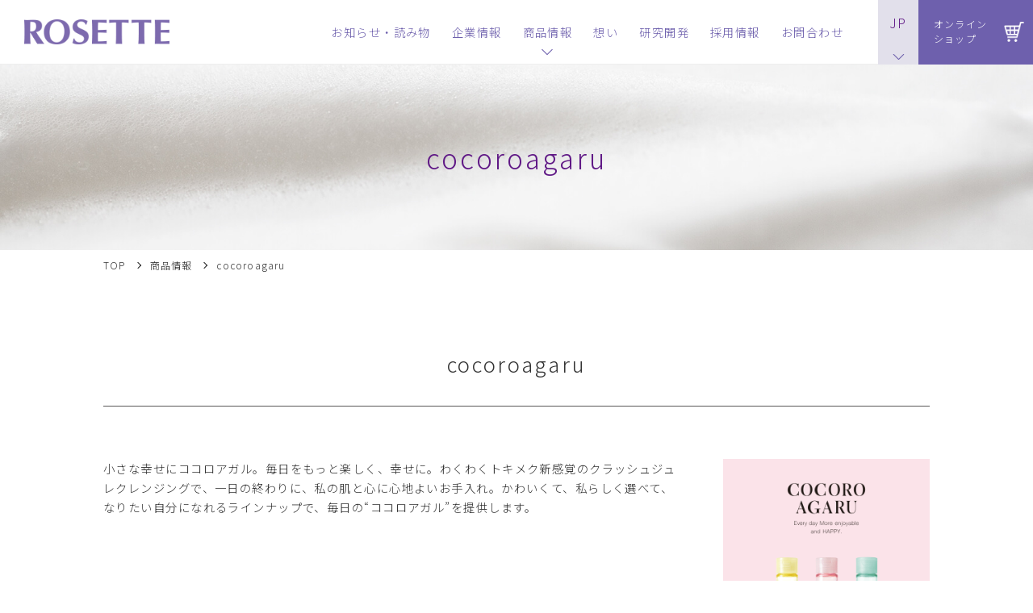

--- FILE ---
content_type: text/html; charset=UTF-8
request_url: https://corporate.rosette.jp/product_brand/cocoroagaru
body_size: 43035
content:
<!DOCTYPE html>
<html lang="ja">

<head>
  <meta charset="UTF-8">
  

  <meta name="keyword" content="洗顔,ロゼット" />
  <meta name="description" content="ロゼットは、1929年に日本初のクリーム状洗顔料を発売してから、洗顔の老舗ブランドとして、洗顔パスタ有効成分イオウシリーズをはじめ、多くの方に洗顔料をご利用頂いてまいりました。洗顔からスキンケアまで美肌の原点がここにあります。" />

	<!-- Google Tag Manager -->
	<script>(function(w,d,s,l,i){w[l]=w[l]||[];w[l].push({'gtm.start':
	new Date().getTime(),event:'gtm.js'});var f=d.getElementsByTagName(s)[0],
	j=d.createElement(s),dl=l!='dataLayer'?'&l='+l:'';j.async=true;j.src=
	'https://www.googletagmanager.com/gtm.js?id='+i+dl;f.parentNode.insertBefore(j,f);
	})(window,document,'script','dataLayer','GTM-PNTW9PF');</script>
	<!-- End Google Tag Manager -->

  <link rel="shortcut icon" href="/favicon.ico" type="image/x-icon" />
  <link rel="apple-touch-icon" href="https://corporate.rosette.jp/wp/wp-content/themes/rosette/assets/images/icon/apple-touch-icon.png" />
  <link rel="apple-touch-icon" sizes="57x57" href="https://corporate.rosette.jp/wp/wp-content/themes/rosette/assets/images/icon/apple-touch-icon-57x57.png" />
  <link rel="apple-touch-icon" sizes="72x72" href="https://corporate.rosette.jp/wp/wp-content/themes/rosette/assets/images/icon/apple-touch-icon-72x72.png" />
  <link rel="apple-touch-icon" sizes="76x76" href="https://corporate.rosette.jp/wp/wp-content/themes/rosette/assets/images/icon/apple-touch-icon-76x76.png" />
  <link rel="apple-touch-icon" sizes="114x114" href="https://corporate.rosette.jp/wp/wp-content/themes/rosette/assets/images/icon/apple-touch-icon-114x114.png" />
  <link rel="apple-touch-icon" sizes="120x120" href="https://corporate.rosette.jp/wp/wp-content/themes/rosette/assets/images/icon/apple-touch-icon-120x120.png" />
  <link rel="apple-touch-icon" sizes="144x144" href="https://corporate.rosette.jp/wp/wp-content/themes/rosette/assets/images/icon/apple-touch-icon-144x144.png" />
  <link rel="apple-touch-icon" sizes="152x152" href="https://corporate.rosette.jp/wp/wp-content/themes/rosette/assets/images/icon/apple-touch-icon-152x152.png" />
  <link rel="apple-touch-icon" sizes="180x180" href="https://corporate.rosette.jp/wp/wp-content/themes/rosette/assets/images/icon/apple-touch-icon-180x180.png" />

		<style>img:is([sizes="auto" i], [sizes^="auto," i]) { contain-intrinsic-size: 3000px 1500px }</style>
	
		<!-- All in One SEO 4.9.0 - aioseo.com -->
		<title>cocoroagaru | ロゼット株式会社（ROSETTE Co., Ltd.）</title>
	<meta name="robots" content="max-image-preview:large" />
	<link rel="canonical" href="https://corporate.rosette.jp/product_brand/cocoroagaru" />
	<meta name="generator" content="All in One SEO (AIOSEO) 4.9.0" />
		<script type="application/ld+json" class="aioseo-schema">
			{"@context":"https:\/\/schema.org","@graph":[{"@type":"BreadcrumbList","@id":"https:\/\/corporate.rosette.jp\/product_brand\/cocoroagaru#breadcrumblist","itemListElement":[{"@type":"ListItem","@id":"https:\/\/corporate.rosette.jp#listItem","position":1,"name":"Home","item":"https:\/\/corporate.rosette.jp","nextItem":{"@type":"ListItem","@id":"https:\/\/corporate.rosette.jp\/product_brand\/cocoroagaru#listItem","name":"cocoroagaru"}},{"@type":"ListItem","@id":"https:\/\/corporate.rosette.jp\/product_brand\/cocoroagaru#listItem","position":2,"name":"cocoroagaru","previousItem":{"@type":"ListItem","@id":"https:\/\/corporate.rosette.jp#listItem","name":"Home"}}]},{"@type":"CollectionPage","@id":"https:\/\/corporate.rosette.jp\/product_brand\/cocoroagaru#collectionpage","url":"https:\/\/corporate.rosette.jp\/product_brand\/cocoroagaru","name":"cocoroagaru | \u30ed\u30bc\u30c3\u30c8\u682a\u5f0f\u4f1a\u793e\uff08ROSETTE Co., Ltd.\uff09","inLanguage":"ja","isPartOf":{"@id":"https:\/\/corporate.rosette.jp\/#website"},"breadcrumb":{"@id":"https:\/\/corporate.rosette.jp\/product_brand\/cocoroagaru#breadcrumblist"}},{"@type":"Organization","@id":"https:\/\/corporate.rosette.jp\/#organization","name":"\u30ed\u30bc\u30c3\u30c8\u682a\u5f0f\u4f1a\u793e\uff08ROSETTE Co., Ltd.\uff09","url":"https:\/\/corporate.rosette.jp\/"},{"@type":"WebSite","@id":"https:\/\/corporate.rosette.jp\/#website","url":"https:\/\/corporate.rosette.jp\/","name":"\u30ed\u30bc\u30c3\u30c8\u682a\u5f0f\u4f1a\u793e\uff08ROSETTE Co., Ltd.\uff09","inLanguage":"ja","publisher":{"@id":"https:\/\/corporate.rosette.jp\/#organization"}}]}
		</script>
		<!-- All in One SEO -->

<link rel="alternate" type="application/rss+xml" title="ロゼット株式会社（ROSETTE Co., Ltd.） &raquo; cocoroagaru ブランド のフィード" href="https://corporate.rosette.jp/product_brand/cocoroagaru/feed" />
<script type="text/javascript">
/* <![CDATA[ */
window._wpemojiSettings = {"baseUrl":"https:\/\/s.w.org\/images\/core\/emoji\/16.0.1\/72x72\/","ext":".png","svgUrl":"https:\/\/s.w.org\/images\/core\/emoji\/16.0.1\/svg\/","svgExt":".svg","source":{"concatemoji":"https:\/\/corporate.rosette.jp\/wp\/wp-includes\/js\/wp-emoji-release.min.js?ver=6.8.3"}};
/*! This file is auto-generated */
!function(s,n){var o,i,e;function c(e){try{var t={supportTests:e,timestamp:(new Date).valueOf()};sessionStorage.setItem(o,JSON.stringify(t))}catch(e){}}function p(e,t,n){e.clearRect(0,0,e.canvas.width,e.canvas.height),e.fillText(t,0,0);var t=new Uint32Array(e.getImageData(0,0,e.canvas.width,e.canvas.height).data),a=(e.clearRect(0,0,e.canvas.width,e.canvas.height),e.fillText(n,0,0),new Uint32Array(e.getImageData(0,0,e.canvas.width,e.canvas.height).data));return t.every(function(e,t){return e===a[t]})}function u(e,t){e.clearRect(0,0,e.canvas.width,e.canvas.height),e.fillText(t,0,0);for(var n=e.getImageData(16,16,1,1),a=0;a<n.data.length;a++)if(0!==n.data[a])return!1;return!0}function f(e,t,n,a){switch(t){case"flag":return n(e,"\ud83c\udff3\ufe0f\u200d\u26a7\ufe0f","\ud83c\udff3\ufe0f\u200b\u26a7\ufe0f")?!1:!n(e,"\ud83c\udde8\ud83c\uddf6","\ud83c\udde8\u200b\ud83c\uddf6")&&!n(e,"\ud83c\udff4\udb40\udc67\udb40\udc62\udb40\udc65\udb40\udc6e\udb40\udc67\udb40\udc7f","\ud83c\udff4\u200b\udb40\udc67\u200b\udb40\udc62\u200b\udb40\udc65\u200b\udb40\udc6e\u200b\udb40\udc67\u200b\udb40\udc7f");case"emoji":return!a(e,"\ud83e\udedf")}return!1}function g(e,t,n,a){var r="undefined"!=typeof WorkerGlobalScope&&self instanceof WorkerGlobalScope?new OffscreenCanvas(300,150):s.createElement("canvas"),o=r.getContext("2d",{willReadFrequently:!0}),i=(o.textBaseline="top",o.font="600 32px Arial",{});return e.forEach(function(e){i[e]=t(o,e,n,a)}),i}function t(e){var t=s.createElement("script");t.src=e,t.defer=!0,s.head.appendChild(t)}"undefined"!=typeof Promise&&(o="wpEmojiSettingsSupports",i=["flag","emoji"],n.supports={everything:!0,everythingExceptFlag:!0},e=new Promise(function(e){s.addEventListener("DOMContentLoaded",e,{once:!0})}),new Promise(function(t){var n=function(){try{var e=JSON.parse(sessionStorage.getItem(o));if("object"==typeof e&&"number"==typeof e.timestamp&&(new Date).valueOf()<e.timestamp+604800&&"object"==typeof e.supportTests)return e.supportTests}catch(e){}return null}();if(!n){if("undefined"!=typeof Worker&&"undefined"!=typeof OffscreenCanvas&&"undefined"!=typeof URL&&URL.createObjectURL&&"undefined"!=typeof Blob)try{var e="postMessage("+g.toString()+"("+[JSON.stringify(i),f.toString(),p.toString(),u.toString()].join(",")+"));",a=new Blob([e],{type:"text/javascript"}),r=new Worker(URL.createObjectURL(a),{name:"wpTestEmojiSupports"});return void(r.onmessage=function(e){c(n=e.data),r.terminate(),t(n)})}catch(e){}c(n=g(i,f,p,u))}t(n)}).then(function(e){for(var t in e)n.supports[t]=e[t],n.supports.everything=n.supports.everything&&n.supports[t],"flag"!==t&&(n.supports.everythingExceptFlag=n.supports.everythingExceptFlag&&n.supports[t]);n.supports.everythingExceptFlag=n.supports.everythingExceptFlag&&!n.supports.flag,n.DOMReady=!1,n.readyCallback=function(){n.DOMReady=!0}}).then(function(){return e}).then(function(){var e;n.supports.everything||(n.readyCallback(),(e=n.source||{}).concatemoji?t(e.concatemoji):e.wpemoji&&e.twemoji&&(t(e.twemoji),t(e.wpemoji)))}))}((window,document),window._wpemojiSettings);
/* ]]> */
</script>
<style id='wp-emoji-styles-inline-css' type='text/css'>

	img.wp-smiley, img.emoji {
		display: inline !important;
		border: none !important;
		box-shadow: none !important;
		height: 1em !important;
		width: 1em !important;
		margin: 0 0.07em !important;
		vertical-align: -0.1em !important;
		background: none !important;
		padding: 0 !important;
	}
</style>
<link rel='stylesheet' id='wp-block-library-css' href='https://corporate.rosette.jp/wp/wp-includes/css/dist/block-library/style.min.css?ver=6.8.3' type='text/css' media='all' />
<style id='classic-theme-styles-inline-css' type='text/css'>
/*! This file is auto-generated */
.wp-block-button__link{color:#fff;background-color:#32373c;border-radius:9999px;box-shadow:none;text-decoration:none;padding:calc(.667em + 2px) calc(1.333em + 2px);font-size:1.125em}.wp-block-file__button{background:#32373c;color:#fff;text-decoration:none}
</style>
<link rel='stylesheet' id='aioseo/css/src/vue/standalone/blocks/table-of-contents/global.scss-css' href='https://corporate.rosette.jp/wp/wp-content/plugins/all-in-one-seo-pack/dist/Lite/assets/css/table-of-contents/global.e90f6d47.css?ver=4.9.0' type='text/css' media='all' />
<style id='global-styles-inline-css' type='text/css'>
:root{--wp--preset--aspect-ratio--square: 1;--wp--preset--aspect-ratio--4-3: 4/3;--wp--preset--aspect-ratio--3-4: 3/4;--wp--preset--aspect-ratio--3-2: 3/2;--wp--preset--aspect-ratio--2-3: 2/3;--wp--preset--aspect-ratio--16-9: 16/9;--wp--preset--aspect-ratio--9-16: 9/16;--wp--preset--color--black: #000000;--wp--preset--color--cyan-bluish-gray: #abb8c3;--wp--preset--color--white: #ffffff;--wp--preset--color--pale-pink: #f78da7;--wp--preset--color--vivid-red: #cf2e2e;--wp--preset--color--luminous-vivid-orange: #ff6900;--wp--preset--color--luminous-vivid-amber: #fcb900;--wp--preset--color--light-green-cyan: #7bdcb5;--wp--preset--color--vivid-green-cyan: #00d084;--wp--preset--color--pale-cyan-blue: #8ed1fc;--wp--preset--color--vivid-cyan-blue: #0693e3;--wp--preset--color--vivid-purple: #9b51e0;--wp--preset--gradient--vivid-cyan-blue-to-vivid-purple: linear-gradient(135deg,rgba(6,147,227,1) 0%,rgb(155,81,224) 100%);--wp--preset--gradient--light-green-cyan-to-vivid-green-cyan: linear-gradient(135deg,rgb(122,220,180) 0%,rgb(0,208,130) 100%);--wp--preset--gradient--luminous-vivid-amber-to-luminous-vivid-orange: linear-gradient(135deg,rgba(252,185,0,1) 0%,rgba(255,105,0,1) 100%);--wp--preset--gradient--luminous-vivid-orange-to-vivid-red: linear-gradient(135deg,rgba(255,105,0,1) 0%,rgb(207,46,46) 100%);--wp--preset--gradient--very-light-gray-to-cyan-bluish-gray: linear-gradient(135deg,rgb(238,238,238) 0%,rgb(169,184,195) 100%);--wp--preset--gradient--cool-to-warm-spectrum: linear-gradient(135deg,rgb(74,234,220) 0%,rgb(151,120,209) 20%,rgb(207,42,186) 40%,rgb(238,44,130) 60%,rgb(251,105,98) 80%,rgb(254,248,76) 100%);--wp--preset--gradient--blush-light-purple: linear-gradient(135deg,rgb(255,206,236) 0%,rgb(152,150,240) 100%);--wp--preset--gradient--blush-bordeaux: linear-gradient(135deg,rgb(254,205,165) 0%,rgb(254,45,45) 50%,rgb(107,0,62) 100%);--wp--preset--gradient--luminous-dusk: linear-gradient(135deg,rgb(255,203,112) 0%,rgb(199,81,192) 50%,rgb(65,88,208) 100%);--wp--preset--gradient--pale-ocean: linear-gradient(135deg,rgb(255,245,203) 0%,rgb(182,227,212) 50%,rgb(51,167,181) 100%);--wp--preset--gradient--electric-grass: linear-gradient(135deg,rgb(202,248,128) 0%,rgb(113,206,126) 100%);--wp--preset--gradient--midnight: linear-gradient(135deg,rgb(2,3,129) 0%,rgb(40,116,252) 100%);--wp--preset--font-size--small: 13px;--wp--preset--font-size--medium: 20px;--wp--preset--font-size--large: 36px;--wp--preset--font-size--x-large: 42px;--wp--preset--spacing--20: 0.44rem;--wp--preset--spacing--30: 0.67rem;--wp--preset--spacing--40: 1rem;--wp--preset--spacing--50: 1.5rem;--wp--preset--spacing--60: 2.25rem;--wp--preset--spacing--70: 3.38rem;--wp--preset--spacing--80: 5.06rem;--wp--preset--shadow--natural: 6px 6px 9px rgba(0, 0, 0, 0.2);--wp--preset--shadow--deep: 12px 12px 50px rgba(0, 0, 0, 0.4);--wp--preset--shadow--sharp: 6px 6px 0px rgba(0, 0, 0, 0.2);--wp--preset--shadow--outlined: 6px 6px 0px -3px rgba(255, 255, 255, 1), 6px 6px rgba(0, 0, 0, 1);--wp--preset--shadow--crisp: 6px 6px 0px rgba(0, 0, 0, 1);}:where(.is-layout-flex){gap: 0.5em;}:where(.is-layout-grid){gap: 0.5em;}body .is-layout-flex{display: flex;}.is-layout-flex{flex-wrap: wrap;align-items: center;}.is-layout-flex > :is(*, div){margin: 0;}body .is-layout-grid{display: grid;}.is-layout-grid > :is(*, div){margin: 0;}:where(.wp-block-columns.is-layout-flex){gap: 2em;}:where(.wp-block-columns.is-layout-grid){gap: 2em;}:where(.wp-block-post-template.is-layout-flex){gap: 1.25em;}:where(.wp-block-post-template.is-layout-grid){gap: 1.25em;}.has-black-color{color: var(--wp--preset--color--black) !important;}.has-cyan-bluish-gray-color{color: var(--wp--preset--color--cyan-bluish-gray) !important;}.has-white-color{color: var(--wp--preset--color--white) !important;}.has-pale-pink-color{color: var(--wp--preset--color--pale-pink) !important;}.has-vivid-red-color{color: var(--wp--preset--color--vivid-red) !important;}.has-luminous-vivid-orange-color{color: var(--wp--preset--color--luminous-vivid-orange) !important;}.has-luminous-vivid-amber-color{color: var(--wp--preset--color--luminous-vivid-amber) !important;}.has-light-green-cyan-color{color: var(--wp--preset--color--light-green-cyan) !important;}.has-vivid-green-cyan-color{color: var(--wp--preset--color--vivid-green-cyan) !important;}.has-pale-cyan-blue-color{color: var(--wp--preset--color--pale-cyan-blue) !important;}.has-vivid-cyan-blue-color{color: var(--wp--preset--color--vivid-cyan-blue) !important;}.has-vivid-purple-color{color: var(--wp--preset--color--vivid-purple) !important;}.has-black-background-color{background-color: var(--wp--preset--color--black) !important;}.has-cyan-bluish-gray-background-color{background-color: var(--wp--preset--color--cyan-bluish-gray) !important;}.has-white-background-color{background-color: var(--wp--preset--color--white) !important;}.has-pale-pink-background-color{background-color: var(--wp--preset--color--pale-pink) !important;}.has-vivid-red-background-color{background-color: var(--wp--preset--color--vivid-red) !important;}.has-luminous-vivid-orange-background-color{background-color: var(--wp--preset--color--luminous-vivid-orange) !important;}.has-luminous-vivid-amber-background-color{background-color: var(--wp--preset--color--luminous-vivid-amber) !important;}.has-light-green-cyan-background-color{background-color: var(--wp--preset--color--light-green-cyan) !important;}.has-vivid-green-cyan-background-color{background-color: var(--wp--preset--color--vivid-green-cyan) !important;}.has-pale-cyan-blue-background-color{background-color: var(--wp--preset--color--pale-cyan-blue) !important;}.has-vivid-cyan-blue-background-color{background-color: var(--wp--preset--color--vivid-cyan-blue) !important;}.has-vivid-purple-background-color{background-color: var(--wp--preset--color--vivid-purple) !important;}.has-black-border-color{border-color: var(--wp--preset--color--black) !important;}.has-cyan-bluish-gray-border-color{border-color: var(--wp--preset--color--cyan-bluish-gray) !important;}.has-white-border-color{border-color: var(--wp--preset--color--white) !important;}.has-pale-pink-border-color{border-color: var(--wp--preset--color--pale-pink) !important;}.has-vivid-red-border-color{border-color: var(--wp--preset--color--vivid-red) !important;}.has-luminous-vivid-orange-border-color{border-color: var(--wp--preset--color--luminous-vivid-orange) !important;}.has-luminous-vivid-amber-border-color{border-color: var(--wp--preset--color--luminous-vivid-amber) !important;}.has-light-green-cyan-border-color{border-color: var(--wp--preset--color--light-green-cyan) !important;}.has-vivid-green-cyan-border-color{border-color: var(--wp--preset--color--vivid-green-cyan) !important;}.has-pale-cyan-blue-border-color{border-color: var(--wp--preset--color--pale-cyan-blue) !important;}.has-vivid-cyan-blue-border-color{border-color: var(--wp--preset--color--vivid-cyan-blue) !important;}.has-vivid-purple-border-color{border-color: var(--wp--preset--color--vivid-purple) !important;}.has-vivid-cyan-blue-to-vivid-purple-gradient-background{background: var(--wp--preset--gradient--vivid-cyan-blue-to-vivid-purple) !important;}.has-light-green-cyan-to-vivid-green-cyan-gradient-background{background: var(--wp--preset--gradient--light-green-cyan-to-vivid-green-cyan) !important;}.has-luminous-vivid-amber-to-luminous-vivid-orange-gradient-background{background: var(--wp--preset--gradient--luminous-vivid-amber-to-luminous-vivid-orange) !important;}.has-luminous-vivid-orange-to-vivid-red-gradient-background{background: var(--wp--preset--gradient--luminous-vivid-orange-to-vivid-red) !important;}.has-very-light-gray-to-cyan-bluish-gray-gradient-background{background: var(--wp--preset--gradient--very-light-gray-to-cyan-bluish-gray) !important;}.has-cool-to-warm-spectrum-gradient-background{background: var(--wp--preset--gradient--cool-to-warm-spectrum) !important;}.has-blush-light-purple-gradient-background{background: var(--wp--preset--gradient--blush-light-purple) !important;}.has-blush-bordeaux-gradient-background{background: var(--wp--preset--gradient--blush-bordeaux) !important;}.has-luminous-dusk-gradient-background{background: var(--wp--preset--gradient--luminous-dusk) !important;}.has-pale-ocean-gradient-background{background: var(--wp--preset--gradient--pale-ocean) !important;}.has-electric-grass-gradient-background{background: var(--wp--preset--gradient--electric-grass) !important;}.has-midnight-gradient-background{background: var(--wp--preset--gradient--midnight) !important;}.has-small-font-size{font-size: var(--wp--preset--font-size--small) !important;}.has-medium-font-size{font-size: var(--wp--preset--font-size--medium) !important;}.has-large-font-size{font-size: var(--wp--preset--font-size--large) !important;}.has-x-large-font-size{font-size: var(--wp--preset--font-size--x-large) !important;}
:where(.wp-block-post-template.is-layout-flex){gap: 1.25em;}:where(.wp-block-post-template.is-layout-grid){gap: 1.25em;}
:where(.wp-block-columns.is-layout-flex){gap: 2em;}:where(.wp-block-columns.is-layout-grid){gap: 2em;}
:root :where(.wp-block-pullquote){font-size: 1.5em;line-height: 1.6;}
</style>
<link rel="https://api.w.org/" href="https://corporate.rosette.jp/wp-json/" /><link rel="EditURI" type="application/rsd+xml" title="RSD" href="https://corporate.rosette.jp/wp/xmlrpc.php?rsd" />
<meta name="generator" content="WordPress 6.8.3" />

  <script src="//ajax.googleapis.com/ajax/libs/jquery/3.3.1/jquery.min.js"></script>
  <script src="https://corporate.rosette.jp/wp/wp-content/themes/rosette/assets/js/common.js"></script>

	
  <script type="text/javascript">
    var ua = navigator.userAgent;
    if ((ua.indexOf('iPhone') > 0) || ua.indexOf('iPod') > 0 || (ua.indexOf('Android') > 0 && ua.indexOf('Mobile') > 0)) {
      document.write('<meta name="viewport" content="width=device-width,initial-scale=1">');
      document.write('<link rel="stylesheet" href="https://corporate.rosette.jp/wp/wp-content/themes/rosette/assets/css/style_sp.css">');
			
    } else {
      document.write('<meta name="viewport" content="width=1200">');
      document.write('<link rel="stylesheet" href="https://corporate.rosette.jp/wp/wp-content/themes/rosette/assets/css/style.css">');
			
    }
  </script>

	<!-- typesquare -->
      <script defer type="text/javascript" src="//typesquare.com/3/tsst/script/ja/typesquare.js?5f2cdb5ea9d84028ab56306fe90393a3" charset="utf-8"></script>
      <!-- typesquare -->

			<!-- adobe font -->
			<script>
				(function(d) {
					var config = {
						kitId: 'ndm1xkw',
						scriptTimeout: 3000,
						async: true
					},
					h=d.documentElement,t=setTimeout(function(){h.className=h.className.replace(/\bwf-loading\b/g,"")+" wf-inactive";},config.scriptTimeout),tk=d.createElement("script"),f=false,s=d.getElementsByTagName("script")[0],a;h.className+=" wf-loading";tk.src='https://use.typekit.net/'+config.kitId+'.js';tk.async=true;tk.onload=tk.onreadystatechange=function(){a=this.readyState;if(f||a&&a!="complete"&&a!="loaded")return;f=true;clearTimeout(t);try{Typekit.load(config)}catch(e){}};s.parentNode.insertBefore(tk,s)
				})(document);
			</script>
			<!-- adobe font -->

			<!-- google font -->
			<link rel="preconnect" href="https://fonts.googleapis.com">
			<link rel="preconnect" href="https://fonts.gstatic.com" crossorigin>
			<link href="https://fonts.googleapis.com/css2?family=Barlow+Condensed&display=swap" rel="stylesheet">
			<!-- google font -->
</head>
<body data-rsssl=1>
	<!-- Google Tag Manager (noscript) -->
	<noscript><iframe src="https://www.googletagmanager.com/ns.html?id=GTM-PNTW9PF"
	height="0" width="0" style="display:none;visibility:hidden"></iframe></noscript>
	<!-- End Google Tag Manager (noscript) -->
	<header class="header">
	  <div class="logo"><a href="https://corporate.rosette.jp/"><img src="https://corporate.rosette.jp/wp/wp-content/themes/rosette/assets/images/common/logo.png" alt="株式会社ロゼット"></a></div>
	  <nav class="gnav" id="js-gnav">
	    <ul>
        <li><a href="https://corporate.rosette.jp/news-all/">お知らせ・読み物</a></li>
	      <li><a href="https://corporate.rosette.jp/company/">企業情報</a></li>
	      <li class="gnavitem">
          <a href="https://corporate.rosette.jp/products/" id="open">商品情報</a>
          <div class="content">
						<div class="contentWrap">
            <div class="block">
              <h2 class="heading">店頭販売ブランド</h2>
              <ul class="products_pickup_unordered">
			                <li class="products_pickup_item">
                  <a href="https://corporate.rosette.jp/product_brand/pasta">
                    <img src="https://corporate.rosette.jp/wp/wp-content/uploads/2024/07/bnr_brand_rsp_24aw_600750.gif" alt="">
                    <p class="text">ロゼット洗顔パスタ</p>
                  </a>
                </li>
						                <li class="products_pickup_item">
                  <a href="https://corporate.rosette.jp/product_brand/sabon">
                    <img src="https://corporate.rosette.jp/wp/wp-content/uploads/2024/12/bnr_brand_rfs_600750.gif" alt="">
                    <p class="text">ロゼット洗顔サボン</p>
                  </a>
                </li>
						                <li class="products_pickup_item">
                  <a href="https://corporate.rosette.jp/product_brand/yumemiru">
                    <img src="https://corporate.rosette.jp/wp/wp-content/uploads/2024/07/bnr_brand_ymb_24aw_600750.gif" alt="">
                    <p class="text">夢みる</p>
                  </a>
                </li>
						                <li class="products_pickup_item">
                  <a href="https://corporate.rosette.jp/product_brand/gommage">
                    <img src="https://corporate.rosette.jp/wp/wp-content/uploads/2024/02/bnr_brand_rgm_24ss_600750.gif" alt="">
                    <p class="text">ロゼットゴマージュ</p>
                  </a>
                </li>
						                <li class="products_pickup_item">
                  <a href="https://corporate.rosette.jp/product_brand/blackmagma">
                    <img src="https://corporate.rosette.jp/wp/wp-content/uploads/2024/08/bnr_brand_bkm_24aw_600750.gif" alt="">
                    <p class="text">ブラックマグマ</p>
                  </a>
                </li>
						                <li class="products_pickup_item">
                  <a href="https://corporate.rosette.jp/product_brand/sulfur">
                    <img src="https://corporate.rosette.jp/wp/wp-content/uploads/2024/02/bnr_brand_slf_600750.gif" alt="">
                    <p class="text">イオウ配合化粧水</p>
                  </a>
                </li>
						                <li class="products_pickup_item">
                  <a href="https://corporate.rosette.jp/product_brand/edocosme">
                    <img src="https://corporate.rosette.jp/wp/wp-content/uploads/2025/08/bnr_brand_edo_25aw_600750.gif" alt="">
                    <p class="text">江戸こすめ</p>
                  </a>
                </li>
						                <li class="products_pickup_item">
                  <a href="https://corporate.rosette.jp/product_brand/meshimase">
                    <img src="https://corporate.rosette.jp/wp/wp-content/uploads/2024/09/bnr_brand_mse_600750.gif" alt="">
                    <p class="text">meshimase</p>
                  </a>
                </li>
						                <li class="products_pickup_item">
                  <a href="https://corporate.rosette.jp/product_brand/infeel">
                    <img src="https://corporate.rosette.jp/wp/wp-content/uploads/2024/10/bnr_brand_inf_600750.gif" alt="">
                    <p class="text">infeel</p>
                  </a>
                </li>
						                <li class="products_pickup_item">
                  <a href="https://corporate.rosette.jp/product_brand/hadatore">
                    <img src="https://corporate.rosette.jp/wp/wp-content/uploads/2025/08/bnr_brand_hdt_25aw_600750.gif" alt="">
                    <p class="text">hadatore</p>
                  </a>
                </li>
						                <li class="products_pickup_item">
                  <a href="https://corporate.rosette.jp/product_brand/cocoroagaru">
                    <img src="https://corporate.rosette.jp/wp/wp-content/uploads/2023/08/bnr_brand_cca_23aw_600750.gif" alt="">
                    <p class="text">cocoroagaru</p>
                  </a>
                </li>
						                <li class="products_pickup_item">
                  <a href="https://corporate.rosette.jp/product_brand/iow">
                    <img src="https://corporate.rosette.jp/wp/wp-content/uploads/2023/04/bnr_brand_iow_600750.gif" alt="">
                    <p class="text">iow</p>
                  </a>
                </li>
						                <li class="products_pickup_item">
                  <a href="https://corporate.rosette.jp/product_brand/skinmania">
                    <img src="https://corporate.rosette.jp/wp/wp-content/uploads/2020/01/skinmania_600750.gif" alt="">
                    <p class="text">スキンマニア</p>
                  </a>
                </li>
						                <li class="products_pickup_item">
                  <a href="https://corporate.rosette.jp/product_brand/arawanai">
                    <img src="https://corporate.rosette.jp/wp/wp-content/uploads/2020/01/arawanai_600750.gif" alt="">
                    <p class="text">洗わない洗顔</p>
                  </a>
                </li>
						                <li class="products_pickup_item">
                  <a href="https://corporate.rosette.jp/product_brand/mutenka">
                    <img src="https://corporate.rosette.jp/wp/wp-content/uploads/2021/05/mutenka_600750.gif" alt="">
                    <p class="text">無添加</p>
                  </a>
                </li>
						                <li class="products_pickup_item">
                  <a href="https://corporate.rosette.jp/product_brand/superuruoi">
                    <img src="https://corporate.rosette.jp/wp/wp-content/uploads/2021/05/40uruoi_600750.gif" alt="">
                    <p class="text">40％スーパーうるおい</p>
                  </a>
                </li>
																			              </ul>
            </div>
            <div class="colwrap">
              <div class="block">
                <h2 class="heading">通販ブランド</h2>
                <ul class="products_pickup_unordered">
																																																																			                  <li class="products_pickup_item">
  	                <a href="https://corporate.rosette.jp/product_brand/aku">
  	                  <img src="https://corporate.rosette.jp/wp/wp-content/uploads/2024/06/bnr_brand_aku_600750.gif" alt="">
  	                  <p class="text">AK usual</p>
  	                </a>
                  </li>
						                  <li class="products_pickup_item">
  	                <a href="https://corporate.rosette.jp/product_brand/suhababisystem">
  	                  <img src="https://corporate.rosette.jp/wp/wp-content/uploads/2020/01/suhadabi_600750.gif" alt="">
  	                  <p class="text">ロゼット素肌美システム</p>
  	                </a>
                  </li>
											                </ul>
              </div>
              <div class="block">
                <h2 class="heading">医家向けブランド</h2>
                <ul class="products_pickup_unordered">
																																																																											                  <li class="products_pickup_item">
  	                <a href="https://corporate.rosette.jp/product_brand/ak">
  	                  <img src="https://corporate.rosette.jp/wp/wp-content/uploads/2021/02/ak_600750-1.gif" alt="">
  	                  <p class="text">AK</p>
  	                </a>
                  </li>
							                </ul>
              </div>
																																																																																						              <div class="block">
                <h2 class="heading">海外専売ブランド</h2>
                <ul class="products_pickup_unordered">
                  <li class="products_pickup_item">
  	                <a href="https://corporate.rosette.jp/product_brand/overseas">
  	                  <img src="https://corporate.rosette.jp/wp/wp-content/uploads/2022/09/bnr_brand_acne_overseas_600750.gif" alt="">
  	                  <p class="text">Rosette Acne</p>
  	                </a>
                  </li>
                </ul>
              </div>
								            </div>
						</div>
            <div class="btn-b"><a href="https://corporate.rosette.jp/products/">商品情報を見る</a></div>
          </div>
        </li>
	      <li><a href="https://corporate.rosette.jp/thought/">想い</a></li>
				<li><a href="https://corporate.rosette.jp/rd/">研究開発</a></li>
	      <li><a href="https://corporate.rosette.jp/recruit/">採用情報</a></li>
	      <li><a href="https://corporate.rosette.jp/contact/">お問合わせ</a></li>
	    </ul>
      <div class="language">
        <p class="active">JP</p>
        <ul class="language_content">
						        <li><a href="/product_brand/cocoroagaru?lang=en">EN</a></li>
	        <li><a href="/product_brand/cocoroagaru?lang=cn">CN</a></li>
	        <!--<li><a href="/product_brand/cocoroagaru?lang=tw">TW</a></li>-->
        </ul>
      </div>
	    <div class="formedical"><a href="https://rosette.jp/" target="_blank"><span>オンライン<br class="visible-md visible-sm">ショップ</span></a></div>
	    <div class="gnav_close" id="js-close">閉じる</div>
	  </nav>
	  <div class="hamburger" id="js-hamburger">
	    <span></span>
	    <span></span>
	    <span></span>
	  </div>
	</header>


  <main class="main serieswrap">
    <div class="mainmv" style="background:url(https://corporate.rosette.jp/wp/wp-content/themes/rosette/assets/images/common/mv_sub.jpg) no-repeat center/cover">
      <h1 class="main_heading">cocoroagaru</h1>
    </div>
    <div class="breadcrumbs">
      <ul class="cf l-inner-md">
        <li><a href="https://corporate.rosette.jp/">TOP</a></li>
        <li><a href="https://corporate.rosette.jp/products/">商品情報</a></li>
        <li>cocoroagaru</li>
      </ul>
    </div>
    <article class="series_head series_article">
      <div class="l-inner-md">
        <h2 class="main_subheading main_subheading_ex">cocoroagaru</h2>
        <div class="series_head_content cf">
          <div class="series_head_img"><img src="https://corporate.rosette.jp/wp/wp-content/uploads/2023/08/bnr_brand_cca_23aw_600750.gif" alt=""></div>
          <div class="series_head_textwrap">
            <div class="series_head_text">
              <p><p>小さな幸せにココロアガル。毎日をもっと楽しく、幸せに。わくわくトキメク新感覚のクラッシュジュレクレンジングで、一日の終わりに、私の肌と心に心地よいお手入れ。かわいくて、私らしく選べて、なりたい自分になれるラインナップで、毎日の“ココロアガル”を提供します。</p>
</p>
            </div>
          </div>
        </div>
      </div>
    </article>

    <article class="series_head series_article">
      <div class="l-inner-md">
        <div class="series_head_content cf">
          <div class="series_head_brandonline">
						<a href="https://cocoroagaru.rosette.jp/" target="_blank">
            <div class="series_head_brandimg">
              <img src="https://corporate.rosette.jp/wp/wp-content/uploads/2020/01/bn500122_brandsite.jpg">
            </div>
						</a>
          </div>
          <div class="series_head_brandonline">
													<a href="https://rosette.jp/" target="_blank">
	            <div class="series_head_brandimg">
	              <img src="https://corporate.rosette.jp/wp/wp-content/themes/rosette/assets/images/common/bn500122_onlineshop.jpg">
	            </div>
							</a>
						          </div>
        </div>
      </div>
    </article>


    <article class="series_feature series_article">
      <div class="l-inner-md">

      </div>
    </article>
    <article class="products_pickup" id="item">
      <div class="l-inner-md">
        <h2 class="main_subheading">商品一覧</h2>
        <ul class="products_pickup_unordered">
          <li class="products_pickup_item">
            <a href="https://rosette.jp/Form/Product/ProductDetail.aspx?shop=0&pid=054142-900" target="_blank">
<img src="https://corporate.rosette.jp/wp/wp-content/uploads/2023/02/product_img_cca_citrus_054142_200g-500x500.jpg" class="column_item_img" style="">              <h3 class="products_pickup_item_heading">
								cocoroagaru クレンジングジュレ シトラスミックス							</h3>
            </a>
          </li>
          <li class="products_pickup_item">
            <a href="https://rosette.jp/Form/Product/ProductDetail.aspx?shop=0&pid=054144-900" target="_blank">
<img src="https://corporate.rosette.jp/wp/wp-content/uploads/2023/02/product_img_cca_cassis_054144_200g-500x500.jpg" class="column_item_img" style="">              <h3 class="products_pickup_item_heading">
								cocoroagaru クレンジングジュレ カシスミックス							</h3>
            </a>
          </li>
          <li class="products_pickup_item">
            <a href="https://rosette.jp/Form/Product/ProductDetail.aspx?shop=0&pid=054143-900" target="_blank">
<img src="https://corporate.rosette.jp/wp/wp-content/uploads/2023/08/product_img_cca_chardonnay_054143_200g-500x500.jpg" class="column_item_img" style="">              <h3 class="products_pickup_item_heading">
								cocoroagaru クレンジングジュレ シャルドネミックス							</h3>
            </a>
          </li>
        </ul>

      </div>
    </article>


<div class="btn-b bottom_btn">
  <a href="https://corporate.rosette.jp/products/">商品情報に戻る</a>
</div>


<!-- TENP -->

<!--
	<article class="bnrarea">
	  <div class="l-inner-md">
	    <div class="l-inner-md">
	      <div class="top_article_head">
	        <h2 class="top_article_heading">特別情報</h2>
	        <p class="top_article_subheading">SPECIAL INFORMATION</p>
	      </div>
	    </div>
			<p class="banner_txt">ロゼット洗顔パスタ ブランドサイトはこちら</p>
	    <ul>
	      <li><a href="https://pasta.rosette.jp/" target="_blank"><img src="https://corporate.rosette.jp/wp/wp-content/themes/rosette/assets/images/top/90_rosette_bannar.jpg" alt=""></a></li>
	    </ul>
	  </div>
	</article>
-->



  </main>

	<footer class="footer" id="js-footer">
	  <div id="js-footer_head">
	    <div class="footer_head">
	      <div class="footer_head_left">
	        <div class="footer_logo"><a href="https://corporate.rosette.jp/"><img src="https://corporate.rosette.jp/wp/wp-content/themes/rosette/assets/images/common/logo_w.png" alt="ROSETTE"></a></div>
	        <h2 class="footer_name">ロゼット株式会社</h2>
	        <p class="footer_address">〒140-0002<br class="visible-xs">東京都品川区東品川3丁目26番10号<br>TEL 03-3471-7451</p>
	        <ul class="footer_sns">
	          <li><a href="https://www.instagram.com/rosette.official/" target="_blank"><img src="https://corporate.rosette.jp/wp/wp-content/themes/rosette/assets/images/common/icon_instagram.png" alt="instagram"></a></li>
	          <li><a href="https://www.facebook.com/rosette.corporate/" target="_blank"><img src="https://corporate.rosette.jp/wp/wp-content/themes/rosette/assets/images/common/icon_facebook.png" alt="facebook"></a></li>
	          <li><a href="https://twitter.com/rosette_jp" target="_blank"><img src="https://corporate.rosette.jp/wp/wp-content/themes/rosette/assets/images/common/icon_twitter.png" alt="Twitter"></a></li>
	          <li><a href="https://www.youtube.com/channel/UCBihqzNp7l0n_5EYyUxB09Q" target="_blank"><img src="https://corporate.rosette.jp/wp/wp-content/themes/rosette/assets/images/common/icon_youtube.png" alt="Youtube"></a></li>
	        </ul>
	      </div>
	      <nav class="footer_head_nav">
	        <ul class="footer_head_nav_unordered">
	          <li class="footer_head_nav_item"><a href="https://corporate.rosette.jp/">トップ</a></li>
	          <li class="footer_head_nav_item"><a href="https://corporate.rosette.jp/news-all/">お知らせ・読み物</a></li>
	          <li class="footer_head_nav_item">
	            <a href="https://corporate.rosette.jp/company">企業情報</a>
	            <ul class="footer_head_nav_subunordered">
	              <li class="footer_head_nav_subitem"><a href="https://corporate.rosette.jp/company#slogan">社長挨拶</a></li>
	              <li class="footer_head_nav_subitem"><a href="https://corporate.rosette.jp/company#Philosophy">企業理念</a></li>
	              <li class="footer_head_nav_subitem"><a href="https://corporate.rosette.jp/company#business">事業領域</a></li>
	              <li class="footer_head_nav_subitem"><a href="https://corporate.rosette.jp/company#outline">会社概要</a></li>
	              <li class="footer_head_nav_subitem"><a href="https://corporate.rosette.jp/company#access">アクセス</a></li>
	              <li class="footer_head_nav_subitem"><a href="https://corporate.rosette.jp/company#history">沿革</a></li>
	            </ul>
	          </li>
	        </ul>
	        <ul class="footer_head_nav_unordered">
	          <li class="footer_head_nav_item">
	            <a href="https://corporate.rosette.jp/products/">商品情報</a>
	            <ul class="footer_head_nav_subunordered">
	              <li class="footer_head_nav_subitem"><a href="https://corporate.rosette.jp/products/#longseller">ロングセラー</a></li>
	              <li class="footer_head_nav_subitem"><a href="https://corporate.rosette.jp/products/#brand">ブランド一覧</a></li>
	              <!--<li class="footer_head_nav_subitem"><a href="https://corporate.rosette.jp/products/#item">アイテムから探す</a></li>-->
	              <!--<li class="footer_head_nav_subitem"><a href="https://corporate.rosette.jp/products/#series">シリーズから探す</a></li>-->
	              <!--<li class="footer_head_nav_subitem"><a href="https://corporate.rosette.jp/products/#shop">販売店検索</a></li>-->
	            </ul>
	          </li>
	          <li class="footer_head_nav_item footer_head_nav_item_ex"><a href="https://ak.rosette.jp" target="_blank">医家向け商品はこちら</a></li>
	        </ul>
	        <ul class="footer_head_nav_unordered">
	          <li class="footer_head_nav_item"><a href="https://corporate.rosette.jp/thought/">想い</a></li>
	          <li class="footer_head_nav_item">
	            <a href="https://corporate.rosette.jp/rd">研究開発</a>
	            <ul class="footer_head_nav_subunordered">
	              <li class="footer_head_nav_subitem"><a href="https://corporate.rosette.jp/rd-prescription">処方開発</a></li>
	              <li class="footer_head_nav_subitem"><a href="https://corporate.rosette.jp/rd-basicresearch">基礎研究</a></li>
	              <li class="footer_head_nav_subitem"><a href="https://corporate.rosette.jp/rd-achievement">研究成果</a></li>
	            </ul>
	          </li>
	          <li class="footer_head_nav_item"><a href="https://corporate.rosette.jp/recruit/">採用情報</a></li>
	          <li class="footer_head_nav_item"><a href="https://corporate.rosette.jp/contact/">お問い合わせ</a></li>
	        </ul>
	      </nav>
	    </div>
	  </div>
	  <!-- <div class="footer_btn" id="js-footerbtn">
	    <span class="footer_btn_arrow"></span>
	    <span class="footer_btn_ham">
	      <span></span>
	      <span></span>
	      <span></span>
	    </span>
	  </div> -->
	  <div class="footer_foot">
	    <nav class="foote_foot_nav">
	      <ul class="">
	        <li><a href="https://corporate.rosette.jp/terms/">ご利用規約</a></li>
	        <li><a href="https://corporate.rosette.jp/privacy/">プライバシーポリシー</a></li>
	        <li><a href="https://corporate.rosette.jp/socialmp/">ソーシャルメディアポリシー</a></li>
	        <li><a href="https://corporate.rosette.jp/sitemap/">サイトマップ</a></li>
	      </ul>
	    </nav>
	    <p class="copyright">Copyright ©2005-2023 ROSETTE Co.,Ltd. All rights reserved.</p>
	  </div>
	</footer>
<script type="speculationrules">
{"prefetch":[{"source":"document","where":{"and":[{"href_matches":"\/*"},{"not":{"href_matches":["\/wp\/wp-*.php","\/wp\/wp-admin\/*","\/wp\/wp-content\/uploads\/*","\/wp\/wp-content\/*","\/wp\/wp-content\/plugins\/*","\/wp\/wp-content\/themes\/rosette\/*","\/*\\?(.+)"]}},{"not":{"selector_matches":"a[rel~=\"nofollow\"]"}},{"not":{"selector_matches":".no-prefetch, .no-prefetch a"}}]},"eagerness":"conservative"}]}
</script>
<script type="module"  src="https://corporate.rosette.jp/wp/wp-content/plugins/all-in-one-seo-pack/dist/Lite/assets/table-of-contents.95d0dfce.js?ver=4.9.0" id="aioseo/js/src/vue/standalone/blocks/table-of-contents/frontend.js-js"></script>
<script type="text/javascript" src="https://fspark-ap.com/tag/haoyiLcurY2W10154FS.js"></script>
</body>
</html>
